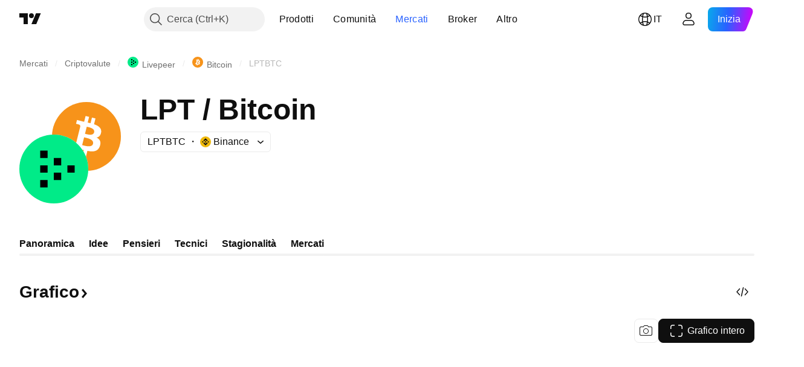

--- FILE ---
content_type: text/css; charset=utf-8
request_url: https://static.tradingview.com/static/bundles/91493.36bdab8ab2bf8b84c473.css
body_size: 483
content:
.blockTitle-sTIITtXI{font-feature-settings:"tnum" on,"lnum" on;font-style:normal;--ui-lib-typography-font-size:16px;font-size:var(--ui-lib-typography-font-size);font-weight:600;--ui-lib-typography-line-height:24px}.blockText-sTIITtXI,.blockTitle-sTIITtXI{font-family:-apple-system,BlinkMacSystemFont,Trebuchet MS,Roboto,Ubuntu,sans-serif;line-height:var(--ui-lib-typography-line-height)}.blockText-sTIITtXI{color:var(--color-text-primary);font-feature-settings:"tnum" on,"lnum" on;--ui-lib-typography-line-height:28px;--ui-lib-typography-font-size:18px;font-size:var(--ui-lib-typography-font-size);font-style:normal;font-weight:400}@media (min-width:1024px){.blockText-sTIITtXI{max-width:632px}}@media (min-width:1280px){.blockText-sTIITtXI{max-width:592px}}@media (min-width:1440px){.blockText-sTIITtXI{max-width:664px}}@media (min-width:1920px){.blockText-sTIITtXI{max-width:828px}}@media (min-width:2560px){.blockText-sTIITtXI{max-width:1148px}}.truncatedBlockText-sTIITtXI{--max-height-cut-container:87px}.toggleDescriptionButtonWrapper-sTIITtXI{display:inline-block;margin-left:-12px;margin-top:6px;padding:2px 12px}.moreButtonWrapper-sTIITtXI{background:var(--color-body-bg);margin-top:0;position:absolute;right:100%;text-align:right;top:54px}.moreButtonWrapper-sTIITtXI:before{box-shadow:inset -50px 0 20px -20px var(--financials-background,var(--color-body-bg));content:"";height:100%;position:absolute;right:calc(100% - 12px);width:55px}.toggleDescriptionButton-sTIITtXI{background:var(--color-body-bg);-webkit-user-select:none;user-select:none}.iconContent-sTIITtXI{align-items:center;display:flex;font-family:-apple-system,BlinkMacSystemFont,Trebuchet MS,Roboto,Ubuntu,sans-serif;font-feature-settings:"tnum" on,"lnum" on;font-style:normal;--ui-lib-typography-font-size:18px;font-size:var(--ui-lib-typography-font-size);font-weight:600;--ui-lib-typography-line-height:24px;line-height:var(--ui-lib-typography-line-height)}.content-e86I10sk{color:var(--color-text-primary);display:grid;gap:24px;grid-template-rows:1fr}@supports not (container-type:inline-size){@media (min-width:958px){[data-query-type=container] .content-e86I10sk{grid-template-columns:1fr}}}@container content-container (min-width: 958px){[data-query-type=container] .content-e86I10sk{grid-template-columns:1fr}}@media (min-width:1024px){[data-query-type=media] .content-e86I10sk{grid-template-columns:1fr}}

--- FILE ---
content_type: image/svg+xml
request_url: https://s3-symbol-logo.tradingview.com/crypto/XTVCLPT.svg
body_size: -38
content:
<!-- by TradingView --><svg width="18" height="18" xmlns="http://www.w3.org/2000/svg"><path fill="#00EB88" d="M0 0h18v18H0z"/><path d="M8 4H6v2h2V4zm0 4H6v2h2V8zm-2 4h2v2H6v-2zm5-2H9v2h2v-2zM9 6h2v2H9V6zm5 2h-2v2h2V8z" fill="#000"/></svg>

--- FILE ---
content_type: application/javascript; charset=utf-8
request_url: https://static.tradingview.com/static/bundles/it.92239.72ecd18ef3a7d6c9af4b.js
body_size: 7915
content:
(self.webpackChunktradingview=self.webpackChunktradingview||[]).push([[92239,43878,97837,2525,94830,68393,52742],{621849:e=>{e.exports=["Fisso"]},256334:e=>{e.exports=["Proprietario"]},933168:e=>{e.exports={en:["Equal"]}},297964:e=>{e.exports=["Valore"]},202205:e=>{e.exports=["Strumento"]},449684:e=>{e.exports=["Grafico intero"]},535919:e=>{e.exports=["Candele"]},45402:e=>{e.exports=["Stile grafico a candele"]},638305:e=>{e.exports=["Stile grafico ad area"]},456425:e=>{e.exports={en:["Area"]}},566487:e=>{e.exports=["Linea con contrassegni"]},370943:e=>{e.exports=["Linea a step"]},137597:e=>{e.exports=["di {username}"]},558004:e=>{e.exports=["Rendimento"]},401563:e=>{e.exports=["Prezzo"]},941044:e=>{e.exports={en:["YTM"]}},732836:e=>{e.exports=["Prezzo"]},808107:e=>{e.exports=["Cap mercato"]},141694:e=>{e.exports=["Grafico"]},984134:e=>{e.exports=["Prezzo"]},516954:e=>{e.exports=["Script a pagamento"]},959698:e=>{e.exports=["Commenta"]},701251:e=>{e.exports={en:["CUSIP"]}},117760:e=>{e.exports={en:["FIGI"]}},805063:e=>{e.exports={en:["ISIN"]}},772285:e=>{e.exports={en:["Auto"]}},256257:e=>{e.exports={en:["Broker"]}},237744:e=>{e.exports={en:["Exchange"]}},362668:e=>{e.exports=["Mensile"]},747851:e=>{e.exports=["Consumatori"]},65243:e=>{e.exports=["Clima"]},114479:e=>{e.exports=["Imprese"]},338436:e=>{e.exports=["PIL"]},172102:e=>{e.exports=["Governo"]},971535:e=>{e.exports=["Energia"]},115787:e=>{e.exports=["Preferiti"]},447727:e=>{e.exports=["Immobiliare"]},20457:e=>{e.exports=["Salute"]},387210:e=>{e.exports=["Lavoro"]},535040:e=>{e.exports=["Denaro"]},952486:e=>{e.exports=["Prezzi"]},973734:e=>{e.exports=["Tasse"]},430169:e=>{e.exports=["Commercio"]},694869:e=>{e.exports=["Data dell'IPO"]},282908:e=>{e.exports=["Capitalizzazione di mercato"]},619345:e=>{e.exports=["Consulta gli ultimi dati e dettagli su TradingView ora {symbolPageUrl}"]},353001:e=>{e.exports=["Aggiungi al calendario"]},855884:e=>{e.exports=["I dati saranno disponibili a breve."]},414997:e=>{e.exports=["IPO in arrivo: {date}"]},519208:e=>{e.exports=["IPO in corso"]},497574:e=>{e.exports=["{symbol} dovrebbe essere quotato in borsa oggi!"]},212702:e=>{e.exports={en:["Boost"]}},945370:e=>{e.exports=["Unità"]},930912:e=>{e.exports={en:["NAV"]}},989771:e=>{e.exports=["Visualizzazione bloccata"]},387286:e=>{e.exports=["Nessun dato"]},611699:e=>{e.exports=["sec"]},606011:e=>{e.exports=["il {date}"]},492440:e=>{e.exports=["10 anni"]},492219:e=>{e.exports=["3 mesi"]},735074:e=>{e.exports={en:["5G"]}},79869:e=>{e.exports={en:["COGS"]}},725765:e=>{e.exports={en:["CEO"]}},306298:e=>{e.exports=["Tasso di interesse della cedola"]},576652:e=>{e.exports=["Importo del pagamento della cedola"]},832552:e=>{e.exports=["Obbligazioni garantite"]},609797:e=>{e.exports=["Moneta"]},514269:e=>{e.exports={en:["Common equity Tier 1 ratio"]}},337151:e=>{e.exports=["Comitato"]},478094:e=>{e.exports=["Apparecchiature per le comunicazioni"]},975113:e=>{e.exports=["Conservativo"]},719283:e=>{e.exports=["Ingegneria edilizia"]},254008:e=>{e.exports=["Servizi al consumatore"]},
825471:e=>{e.exports=["Miniere di rame"]},437084:e=>{e.exports=["Emulatore"]},351425:e=>{e.exports={en:["Corporate, asset-backed"]}},193852:e=>{e.exports=["Corporate, prestiti bancari"]},312925:e=>{e.exports={en:["Corporate, broad-based"]}},872799:e=>{e.exports=["Corporate, convertibili"]},753867:e=>{e.exports={en:["Corporate, preferred"]}},885162:e=>{e.exports=["Categoria"]},606495:e=>{e.exports={en:["Cannabis"]}},729716:e=>{e.exports=["Analisi di adeguatezza patrimoniale"]},941549:e=>{e.exports=["Analisi dell'allocazione del capitale"]},661096:e=>{e.exports=["Rivalutazione del capitale"]},526432:e=>{e.exports=["Mercati dei capitali"]},986090:e=>{e.exports=["Cassa ed equivalenti"]},12431:e=>{e.exports=["Casinò e gioco d'azzardo"]},465850:e=>{e.exports=["Variazione (1 anno)"]},325189:e=>{e.exports=["Stile grafico Linea con contrassegni"]},408356:e=>{e.exports=["Linea del grafico a step"]},458425:e=>{e.exports=["Istantanea del grafico"]},210679:e=>{e.exports=["Guarda la mia analisi {screenshotName} su @TradingView: {url}"]},960957:e=>{e.exports=["Declassamento del credito"]},638788:e=>{e.exports=["Rating del credito"]},325944:e=>{e.exports={en:["Crossover"]}},974521:e=>{e.exports=["Copertura valutaria, dividendi"]},471859:e=>{e.exports=["Copertura valutaria, ESG"]},684892:e=>{e.exports=["Copertura valutaria, equivalenti"]},925569:e=>{e.exports=["Copertura valutaria, specifici della borsa"]},587880:e=>{e.exports=["Copertura valutaria, fondamentali"]},756241:e=>{e.exports=["Copertura valutaria, crescita"]},408556:e=>{e.exports=["Copertura valutaria, bassa volatilità"]},881181:e=>{e.exports=["Copertura valutaria, multi-factor"]},569185:e=>{e.exports=["Copertura valutaria, ponderati per il prezzo"]},700656:e=>{e.exports=["Copertura valutaria, tecnici"]},358462:e=>{e.exports=["Copertura valutaria, vanilla"]},813076:e=>{e.exports=["Copertura valutaria, valore"]},871519:e=>{e.exports=["Rating attuale {grade} assegnato da Standard & Poor's."]},596402:e=>{e.exports=["Rating attuale {ratingName} assegnato da Standard & Poor's."]},733500:e=>{e.exports=["Personalizza le curve"]},451391:e=>{e.exports=["Cybersicurezza"]},749810:e=>{e.exports={en:["AMT-free"]}},828568:e=>{e.exports=["Una visione aggregata delle valutazioni dei professionisti."]},646969:e=>{e.exports=["Analizza l'impatto"]},603838:e=>{e.exports=["Su {symbol_name}"]},234714:e=>{e.exports=["Rendimento assoluto"]},801686:e=>{e.exports=["Difesa aerospaziale"]},122635:e=>{e.exports=["Aggressivo"]},228523:e=>{e.exports=["Agricoltura"]},462616:e=>{e.exports=["Tutti i tempi"]},338772:e=>{e.exports=["Massimo storico"]},532126:e=>{e.exports=["Applicazioni software"]},315897:e=>{e.exports=["Non appena sarà disponibile, lo vedrai qui. Nel frattempo, puoi esplorare le curve relative ad altri paesi."]},71684:e=>{e.exports=["In base ai regolamenti dell'exchange, {exchange} fornisce dati - anche quelli gratuiti e in differita - solo per i nostri piani a pagamento."]},4825:e=>{e.exports=["Asia / Pacifico"]},65913:e=>{e.exports={en:["Asset"]}},938562:e=>{
e.exports=["Banche di gestione patrimoniale e di custodia"]},104760:e=>{e.exports=["Attività"]},910138:e=>{e.exports=["Patrimonio in gestione (AUM)"]},780676:e=>{e.exports=['Al momento, {exchange} non fornisce dati in base ai termini del nostro attuale accordo con voi. Ma potete includerli gratuitamente indicando semplicemente "lo voglio" all\'interno dei termini di servizio aggiornati.']},535384:e=>{e.exports=["Produttori di automobili"]},919183:e=>{e.exports={en:["Backwardation"]}},217277:e=>{e.exports=["Paniere"]},296825:e=>{e.exports={en:["Beta"]}},859421:e=>{e.exports=["Big tech"]},197890:e=>{e.exports={en:["Blockchain"]}},31249:e=>{e.exports={en:["Brand"]}},506326:e=>{e.exports=["Ampie scadenze"]},808835:e=>{e.exports={en:["Broad market, asset-backed"]}},309659:e=>{e.exports={en:["Broad market, broad-based"]}},44029:e=>{e.exports={en:["Broad technology"]}},172266:e=>{e.exports={en:["Broad thematic"]}},896222:e=>{e.exports={en:["Broad-based"]}},759938:e=>{e.exports={en:["Broadline retail"]}},381818:e=>{e.exports={en:["Buy-write"]}},2100:e=>{e.exports={en:["Bullet maturity"]}},895636:e=>{e.exports=["Bullet maturity, fondamentali"]},251140:e=>{e.exports=["PIL"]},515462:e=>{e.exports=["Ho capito"]},391817:e=>{e.exports={en:["Government, agency"]}},984579:e=>{e.exports={en:["Government, broad-based"]}},42951:e=>{e.exports=["Government, legati all'inflazione"]},501592:e=>{e.exports=["Government, autorità locale/municipale"]},981526:e=>{e.exports=["Government, garantiti da ipoteca"]},713022:e=>{e.exports=["Government, valuta non locale"]},191222:e=>{e.exports={en:["Government, treasury"]}},725587:e=>{e.exports=["Miniere d'oro"]},575338:e=>{e.exports=["Ottieni widget"]},886911:e=>{e.exports=["Progressi genomici"]},14821:e=>{e.exports=["Geografia"]},441187:e=>{e.exports={en:["Global ex-US basket"]}},743593:e=>{e.exports=["Utile lordo"]},272962:e=>{e.exports=["Crescita"]},411680:e=>{e.exports=["Scarica e condividi"]},255009:e=>{e.exports=["I dati che {exchange} fornisce ai nostri utenti possono essere consultati compilando un accordo di scambio. Non preoccupatevi, bastano pochi clic."]},174734:e=>{e.exports=["Range giornaliero"]},687825:e=>{e.exports=["Giornaliero"]},427940:e=>{e.exports=["Valute dei mercati sviluppati"]},671507:e=>{e.exports=["Debito"]},555933:e=>{e.exports=["Livello di indebitamento e copertura"]},99625:e=>{e.exports=["Elimina post"]},746369:e=>{e.exports=["Ricevute di deposito"]},39962:e=>{e.exports=["Certificati di deposito"]},319466:e=>{e.exports=["Derivato"]},701381:e=>{e.exports=["Banche diversificate"]},302584:e=>{e.exports=["Metalli e miniere diversificati"]},216410:e=>{e.exports=["Gestione dividendi"]},681995:e=>{e.exports=["Economia digitale"]},75873:e=>{e.exports=["Pagamenti digitali"]},278311:e=>{e.exports=["Trattamento fiscale della distribuzione"]},145752:e=>{e.exports=["Distribuzioni"]},837780:e=>{e.exports=["Distributore"]},489826:e=>{e.exports=["Durata"]},242179:e=>{e.exports={en:["Duration hedged"]}},519275:e=>{e.exports=["Stima EPS"]},933900:e=>{e.exports={en:["ESG"]}},42016:e=>{
e.exports=["EURO STOXX 50 a medio termine"]},916154:e=>{e.exports=["EURO STOXX 50 a breve termine"]},814002:e=>{e.exports=["Ambiente"]},690064:e=>{e.exports=["Attrezzature e servizi per l'energia"]},852484:e=>{e.exports=["Formazione"]},510640:e=>{e.exports=["Selezione editoriale"]},319011:e=>{e.exports=["Uguale"]},536816:e=>{e.exports=["Denominati in euro"]},591692:e=>{e.exports={en:["Event-driven"]}},672341:e=>{e.exports=["Durata prolungata"]},202856:e=>{e.exports=["Quotato in borsa"]},691225:e=>{e.exports=["Specifici per la borsa"]},283848:e=>{e.exports=["Esclusivo"]},713013:e=>{e.exports=["Spese e adeguamenti"]},590481:e=>{e.exports=["Esplora le curve"]},664891:e=>{e.exports=["Fondata"]},349255:e=>{e.exports=["Alimenti, bevande e tabacco"]},91940:e=>{e.exports=["Tentativo di firmare accordo di scambi fallito"]},576362:e=>{e.exports=["In evidenza"]},795048:e=>{e.exports=["Fisso"]},713249:e=>{e.exports=["Allocazione degli asset fissi"]},949101:e=>{e.exports={en:["FinTech"]}},166039:e=>{e.exports=["Borse e dati finanziari"]},953811:e=>{e.exports=["Analisi della situazione finanziaria"]},561807:e=>{e.exports=["Servizi finanziari"]},218249:e=>{e.exports={en:["Flash"]}},190701:e=>{e.exports=["Tasso variabile"]},461804:e=>{e.exports=["Flusso di cassa"]},967587:e=>{e.exports=["Frequenza"]},581189:e=>{e.exports=["Liquidità dei futures"]},679597:e=>{e.exports=["Flussi di fondi (1Y)"]},815636:e=>{e.exports={en:["G20"]}},238698:e=>{e.exports=["Punti chiave"]},919073:e=>{e.exports=["Continua a leggere"]},228477:e=>{e.exports={en:["H1 {year}"]}},326909:e=>{e.exports={en:["H2 {year}"]}},370566:e=>{e.exports=["Hotel, ristoranti e intrattenimento"]},87280:e=>{e.exports=["Hotel, resort e compagnie di crociera"]},841731:e=>{e.exports=["Immobiliare"]},941586:e=>{e.exports=["Quanti contratti futures sono stati scambiati durante la sessione di trading?"]},392169:e=>{e.exports=["Quotati a Hong Kong"]},475754:e=>{e.exports=["Titolo"]},427414:e=>{e.exports=["Sede centrale"]},735149:e=>{e.exports=["Attrezzature per l'assistenza sanitaria"]},213676:e=>{e.exports=["Attrezzature e servizi per la sanità"]},14386:e=>{e.exports=["Attrezzature e forniture sanitarie"]},103398:e=>{e.exports=["Fornitori e servizi di assistenza sanitaria"]},956478:e=>{e.exports=["Tecnologia per l'assistenza sanitaria"]},590978:e=>{e.exports=["Strategie dei fondi speculativi"]},527254:e=>{e.exports=["Paesi ad alto rendimento"]},737305:e=>{e.exports=["Beta elevato"]},717897:e=>{e.exports=["Accetto"]},713884:e=>{e.exports=["Ne ho bisogno, voglio l'upgrade"]},773904:e=>{e.exports=["Prezzo dell'offerta IPO"]},50529:e=>{e.exports=["Importante"]},266570:e=>{e.exports={en:["In specie"]}},87783:e=>{e.exports=["Spese Int"]},802286:e=>{e.exports=["Spese interne e esterne"]},262556:e=>{e.exports=["Spese interne e PCL"]},559595:e=>{e.exports=["Media e servizi interattivi"]},547218:e=>{e.exports=["Tassi d'interesse"]},410268:e=>{e.exports=["Intermedio"]},154441:e=>{e.exports={en:["Internet"]}},931458:e=>{e.exports=["Servizi e infrastrutture Internet"]},669905:e=>{
e.exports=["Capitalizzazione di mercato inversa"]},43914:e=>{e.exports=["Script su invito. Contatta l'autore per l'accesso."]},921636:e=>{e.exports=["Script su invito. Ti è stato dato l'accesso."]},364491:e=>{e.exports=["Reddito"]},869375:e=>{e.exports=["Reddito e rivalutazione del capitale"]},669338:e=>{e.exports=["Tipologia di imposta sul reddito"]},831752:e=>{e.exports=["Metalli industriali"]},160966:e=>{e.exports=["Inflazione"]},196511:e=>{e.exports=["Copertura dall'inflazione"]},88820:e=>{e.exports=["Protetti dall'inflazione"]},571701:e=>{e.exports=["Infrastrutture"]},347945:e=>{e.exports=["Assicurazioni"]},532192:e=>{e.exports=["Riserve assicurative"]},32329:e=>{e.exports=["Riserve assicurative, sinistri e premi"]},360811:e=>{e.exports=["Identificatori"]},855961:e=>{e.exports=["Registrati gratis"]},560007:e=>{e.exports=["Ops, troppi boost"]},315878:e=>{e.exports=["Esplorazione e produzione di petrolio e gas"]},908414:e=>{e.exports=["Attrezzature e servizi per petrolio e gas"]},832445:e=>{e.exports=["Raffinazione e commercializzazione di petrolio e gas"]},243787:e=>{e.exports=["Petrolio, gas e carburanti di consumo"]},819295:e=>{e.exports={en:["Ok"]}},701943:e=>{e.exports=["Spese operative"]},612282:e=>{e.exports=["Reddito operativo"]},31381:e=>{e.exports=["Ottimizzato"]},260633:e=>{e.exports={en:["Optimized commodity"]}},16610:e=>{e.exports=["Apertura"]},749128:e=>{e.exports=["Oscillatori"]},925478:e=>{e.exports=["Basse emissioni di carbonio"]},24310:e=>{e.exports=["Bassa volatilità"]},803933:e=>{e.exports=["Fondo svalutazione crediti"]},529861:e=>{e.exports=["Prestiti e depositi dei clienti"]},728257:e=>{e.exports={en:["Long"]}},738523:e=>{e.exports={en:["Long-Short"]}},12933:e=>{e.exports=["Volatilità long/short"]},533312:e=>{e.exports=["Sembra che non ci sia nulla da segnalare al momento"]},669117:e=>{e.exports={en:["Laddered"]}},442872:e=>{e.exports=["Prodotti per il tempo libero"]},699247:e=>{e.exports=["Strumenti e servizi per le scienze naturali"]},223339:e=>{e.exports=["Link copiato"]},550146:e=>{e.exports=["MLP"]},72543:e=>{e.exports=["Medie mobili"]},238108:e=>{e.exports=["Mobilità"]},217893:e=>{e.exports=["Moderato"]},161642:e=>{e.exports=["Moderatamente aggressivo"]},111062:e=>{e.exports=["Moderatamente conservativo"]},514121:e=>{e.exports={en:["Momentum"]}},486086:e=>{e.exports=["Scadenza"]},623096:e=>{e.exports=["Tasso massimo di plusvalenza LT"]},166342:e=>{e.exports=["Tasso massimo di plusvalenza ST"]},514541:e=>{e.exports=["Q.tà massima"]},468310:e=>{e.exports=["Futures gestiti"]},970341:e=>{e.exports=["Tipo di gestione"]},332417:e=>{e.exports={en:["Market neutral"]}},239084:e=>{e.exports=["Cap mercato"]},51678:e=>{e.exports=["Valore di mercato"]},176492:e=>{e.exports=["Metalli"]},217717:e=>{e.exports=["Metalli ed estrazione mineraria"]},770306:e=>{e.exports=["Messico e Sud America"]},830502:e=>{e.exports=["Media e intrattenimento"]},805658:e=>{e.exports=["Arbitraggio delle fusioni"]},850434:e=>{e.exports=["Medio Oriente / Africa"]},758410:e=>{e.exports={en:["Millennials"]}},377553:e=>{
e.exports=["Multi-fattoriale"]},397958:e=>{e.exports=["Quotati al NASDAQ"]},810282:e=>{e.exports=["Nessun dato disponibile"]},567854:e=>{e.exports=["Nessuna notizia qui"]},294830:e=>{e.exports=["Nota per l'autore"]},134905:e=>{e.exports=["Entrate/uscite non operative"]},903928:e=>{e.exports=["Entrate/uscite non operative"]},952210:e=>{e.exports=["Reddito non operativo"]},695709:e=>{e.exports=["Costi non legati all'attività di impresa"]},192341:e=>{e.exports=["Risorse naturali"]},560205:e=>{e.exports=["Utile netto (FY)"]},225990:e=>{e.exports=["Reddito netto / Dipendenti (1 anno)"]},707458:e=>{e.exports=["Prestiti netti"]},427140:e=>{e.exports=["Avanti"]},815013:e=>{e.exports=["Data del prossimo report"]},833599:e=>{e.exports=["Prossima slide"]},695981:e=>{e.exports=["Negativo"]},260508:e=>{e.exports=["Nicchia"]},823355:e=>{e.exports=["Energia nucleare"]},997751:e=>{e.exports=["Sorgente"]},557586:e=>{e.exports=["Software e servizi"]},985129:e=>{e.exports=["Siamo spiacenti, questi dati non sono disponibili per i piani gratuiti"]},953974:e=>{e.exports=["Ci spiace, ma al momento questi dati non sono disponibili per te"]},734529:e=>{e.exports=["Ci spiace, ma questo è disponibile solo per gli utenti registrati"]},975232:e=>{e.exports=["Siamo spiacenti, questa notizia non è disponibile al momento"]},225336:e=>{e.exports=["Programma"]},292278:e=>{e.exports=["Lo script è protetto"]},702060:e=>{e.exports=["Consulta contratto"]},883839:e=>{e.exports=["Criteri di selezione"]},530133:e=>{e.exports=["Riacquisto di azioni proprie"]},334923:e=>{e.exports=["Totale azioni ordinarie circolanti"]},13009:e=>{e.exports={en:["Short"]}},764598:e=>{e.exports=["Mostra meno"]},707073:e=>{e.exports=["Mostra di più"]},41827:e=>{e.exports=["Dimensioni e stile"]},518917:e=>{e.exports=["Accedi per leggere notizie esclusive"]},10301:e=>{e.exports=["Miniere d'argento"]},495551:e=>{e.exports=["Dollaro di Singapore"]},971236:e=>{e.exports=["Singolo asset"]},929953:e=>{e.exports=["Spazio"]},309649:e=>{e.exports=["Finanza specializzata"]},335824:e=>{e.exports=["Produttori di acciaio"]},752177:e=>{e.exports=["Denominati in sterline"]},972244:e=>{e.exports=["Strategia"]},656070:e=>{e.exports=["Struttura"]},386885:e=>{e.exports=["Riassumere ciò che gli indicatori suggeriscono."]},821778:e=>{e.exports=["Sommario"]},595481:e=>{e.exports=["Simbolo"]},302238:e=>{e.exports=["Richieste di risarcimento"]},54490:e=>{e.exports=["Positivo"]},869079:e=>{e.exports=["Coppia"]},200908:e=>{e.exports=["Compagnie aeree passeggeri"]},404665:e=>{e.exports=["Trasporto passeggeri a terra"]},17988:e=>{e.exports=["Passivo"]},488129:e=>{e.exports=["Ultimo anno"]},158141:e=>{e.exports=["Ultimi 5 anni"]},784999:e=>{e.exports=["Ultimo mese"]},649423:e=>{e.exports=["Ultimo trimestre"]},258997:e=>{e.exports=["Possesso fisico"]},387901:e=>{e.exports=["Farmaci, biotecnologie e scienze naturali"]},871177:e=>{e.exports=["Indicatore Pine Script®"]},601470:e=>{e.exports=["Libreria Pine Script®"]},359681:e=>{e.exports=["Strategia Pine Script®"]},562612:e=>{e.exports=["Metalli preziosi"]},
842131:e=>{e.exports=["Premi incassati"]},965523:e=>{e.exports=["Utile pre-tasse"]},363861:e=>{e.exports=["Precedente"]},562837:e=>{e.exports=["Chiusura precedente"]},361930:e=>{e.exports=["Slide precedente"]},269716:e=>{e.exports=["Prezzo in USD"]},401885:e=>{e.exports=["Prezzo in {currency}"]},575811:e=>{e.exports=["Ponderati per il prezzo"]},921857:e=>{e.exports=["Consulente principale"]},93005:e=>{e.exports={en:["Principles-based"]}},690593:e=>{e.exports=["Idea privata"]},627458:e=>{e.exports=["Script privato"]},995981:e=>{e.exports=["Produzione"]},45668:e=>{e.exports=["Assicurazione danni e infortuni"]},561300:e=>{e.exports=["Proprietaria"]},267894:e=>{e.exports=["Fornitore"]},751996:e=>{e.exports={en:["Q1 {year}"]}},200523:e=>{e.exports={en:["Q2 {year}"]}},620664:e=>{e.exports={en:["Q3 {year}"]}},540515:e=>{e.exports={en:["Q4 {year}"]}},329306:e=>{e.exports=["REIT"]},90543:e=>{e.exports=["Robotica"]},668190:e=>{e.exports=["Robotica e IA"]},112599:e=>{e.exports=["Retail - prodotti secondari e di prima necessità"]},401310:e=>{e.exports=["Garantiti dai ricavi"]},9965:e=>{e.exports=["Fatturato (FY)"]},942013:e=>{e.exports=["Ricavi / Dipendenti (1 anno)"]},723145:e=>{e.exports=["Conversione dei ricavi in profitto"]},743309:e=>{e.exports=["Stima dei ricavi"]},274017:e=>{e.exports=["Banche regionali"]},983397:e=>{e.exports=["Ricarica"]},711655:e=>{e.exports=["Lavoro da remoto"]},223509:e=>{e.exports=["Energie rinnovabili"]},433784:e=>{e.exports=["Periodo del report"]},947572:e=>{e.exports=["Metodo di replicazione"]},774484:e=>{e.exports=["Riserva in rapporto al capitale totale"]},663886:e=>{e.exports=["Rischio"]},552755:e=>{e.exports={en:["Risk parity"]}},925529:e=>{e.exports=["Premi di rischio"]},183198:e=>{e.exports={en:["S&P 500"]}},214211:e=>{e.exports=["S&P 500 a medio termine"]},807294:e=>{e.exports=["S&P 500 a breve termine"]},321684:e=>{e.exports=["Mondo"]},278736:e=>{e.exports=["Acqua"]},963929:e=>{e.exports=["Troppo amore! Rallenta un po', studia i nostri grafici e riprova più tardi."]},803575:e=>{e.exports=["Settimanale"]},257808:e=>{e.exports=["Peso"]},66078:e=>{e.exports=["Schema di ponderazione"]},349898:e=>{e.exports=["Il prezzo di un simbolo alla fine dell'ultima sessione di trading. Clicca per saperne di più."]},428743:e=>{e.exports=["Il prezzo di un simbolo all'inizio della sessione di trading corrente. Clicca per saperne di più."]},560629:e=>{e.exports=["Cosa contiene il fondo"]},997199:e=>{e.exports={en:["Total capital ratio"]}},960435:e=>{e.exports=["Totale depositi"]},841014:e=>{e.exports=["Totale spese operative"]},530473:e=>{e.exports=["Offerta totale"]},990749:e=>{e.exports={en:["Top 10 holdings"]}},559993:e=>{e.exports=["Top 10 peso"]},842790:e=>{e.exports=["Migliori 20 economie"]},194701:e=>{e.exports=["Tasse e altro"]},713184:e=>{e.exports=["Strumenti tattici"]},487972:e=>{e.exports=["Fai uno screenshot"]},654953:e=>{e.exports=["Durata target"]},773282:e=>{e.exports=["Contenuto target"]},360528:e=>{e.exports=["Tecnico"]},519340:e=>{e.exports=["Telecomunicazioni"]},684799:e=>{
e.exports=["I prezzi massimi e minimi raggiunti dal simbolo in questa sessione di trading. Clicca per saperne di più."]},433407:e=>{e.exports=["Prezzo teorico"]},954980:e=>{e.exports=["Al momento non ci sono dati sui ricavi da mostrare per il periodo selezionato."]},365496:e=>{e.exports=["Manca un solo passaggio"]},154820:e=>{e.exports=["Queste informazioni non sono raccomandazioni di investimento, e non devono essere considerate come sollecitazioni a prendere posizioni sul mercato. Come al solito, sempre meglio approfondire le proprie ricerche prima di prendere decisioni definitive."]},824821:e=>{e.exports=["Tick"]},101e3:e=>{e.exports={en:["Tier 1 capital ratio"]}},471490:e=>{e.exports=["A più livelli"]},324661:e=>{e.exports=["Legname"]},312806:e=>{e.exports=["Ora"]},658365:e=>{e.exports=["Tempo dal lancio"]},437725:e=>{e.exports=["Tempo trascorso dalla quotazione"]},308856:e=>{e.exports=["Servizi di elaborazione di transazioni e pagamenti"]},281583:e=>{e.exports={en:["Trend-following"]}},472359:e=>{e.exports=["Due volte al mese"]},653153:e=>{e.exports=["Denominati in dollari americani"]},535950:e=>{e.exports=["Proventi/oneri straordinari"]},882369:e=>{e.exports=["È stato impossibile aggiungere l'exchange {exchange} all'accordo"]},518861:e=>{e.exports=["Premio non acquisito in rapporto al capitale totale"]},881118:e=>{e.exports=["Sconosciuto"]},864677:e=>{e.exports=["Brevissimo termine"]},97837:e=>{e.exports=["Aggiornato"]},479612:e=>{e.exports=["Copertura dalla volatilità"]},351514:e=>{e.exports=["Valore"]},404994:e=>{e.exports={en:["Vanilla"]}},6480:e=>{e.exports=["Variabile"]},829566:e=>{e.exports=["Varianza"]},148197:e=>{e.exports=["Video games ed eSports"]},653497:e=>{e.exports=["Hai ricevuto una notifica"]},850871:e=>{e.exports=["La curva dei rendimenti per le obbligazioni di questo Paese non è disponibile al momento."]},137470:e=>{e.exports=["{count} partecipazioni totali"]},820538:e=>{e.exports=["{exchange} fornisce i dati solo ai nostri utenti registrati, quindi per ottenere i dati è necessario registrarsi con un account TradingView."]},505919:e=>{e.exports=["{shortName} futures"]},546730:e=>{e.exports=["{shortName} indice"]},923211:e=>{e.exports=["{shortName}"]},864314:e=>{e.exports=["{shortName}"]},279835:e=>{e.exports=["{title} copiato negli appunti"]},37866:e=>{e.exports=["giorno","giorni"]},666794:e=>{e.exports=["ora","ore"]},477462:e=>{e.exports=["min","min"]},72685:e=>{e.exports=["{count} boost","{count} boost"]},595139:e=>{e.exports=["{count} commento","{count} commenti"]}}]);

--- FILE ---
content_type: image/svg+xml
request_url: https://s3-symbol-logo.tradingview.com/crypto/XTVCLPT--big.svg
body_size: -28
content:
<!-- by TradingView --><svg width="56" height="56" xmlns="http://www.w3.org/2000/svg"><path fill="#00EB88" d="M0 0h56v56H0z"/><path d="M23 13h-6v6h6v-6zm0 12h-6v6h6v-6zm-6 12h6v6h-6v-6zm17.002-6H28v6.002h6.002V31zM28 19h6v6h-6v-6zm17 6h-6v6h6v-6z" fill="#000"/></svg>

--- FILE ---
content_type: application/javascript; charset=utf-8
request_url: https://static.tradingview.com/static/bundles/it.68425.199a143bb5872cb2bab2.js
body_size: 7618
content:
(self.webpackChunktradingview=self.webpackChunktradingview||[]).push([[68425,28567,41512,83496,72939,18137,56316,21764,33334,48741],{353886:o=>{o.exports=["Notifiche"]},421685:o=>{o.exports=["% del PIL"]},46374:o=>{o.exports=["% val nom"]},291500:o=>{o.exports=["Tasso di sconto %"]},433334:o=>{o.exports=["Chiudi"]},167040:o=>{o.exports={en:["C"]}},800919:o=>{o.exports={en:["D"]}},933088:o=>{o.exports={en:["D"]}},918400:o=>{o.exports={en:["E"]}},514149:o=>{o.exports={en:["F"]}},650940:o=>{o.exports={en:["R"]}},745540:o=>{o.exports={en:["R"]}},756757:o=>{o.exports={en:["S"]}},584454:o=>{o.exports=["Opzioni"]},763015:o=>{o.exports=["Ho capito"]},606546:o=>{o.exports=["Scopri di più"]},745929:o=>{o.exports=["Centro di supporto"]},869328:o=>{o.exports={en:["CFD"]}},125354:o=>{o.exports=["Cripto"]},398361:o=>{o.exports=["Tutto"]},207586:o=>{o.exports=["Obbligazioni"]},2380:o=>{o.exports=["Economia"]},570135:o=>{o.exports={en:["Forex"]}},141504:o=>{o.exports={en:["Futures"]}},589740:o=>{o.exports=["Fondi"]},875313:o=>{o.exports=["Indici"]},703374:o=>{o.exports=["Opzioni"]},965331:o=>{o.exports=["Azioni"]},405040:o=>{o.exports=["Grafici fondamentali"]},489498:o=>{o.exports=["Portafoglio"]},271144:o=>{o.exports=["Superiore alla media"]},584549:o=>{o.exports=["Sufficiente"]},916581:o=>{o.exports=["Buono"]},100586:o=>{o.exports=["Ottimo"]},116056:o=>{o.exports=["Eccellente"]},823543:o=>{o.exports=["Discreto"]},943639:o=>{o.exports=["Scarso"]},488272:o=>{o.exports=["Molto buono"]},820864:o=>{o.exports=["%s fa"]},282778:o=>{o.exports=["tra %s"]},744479:o=>{o.exports=["1 anno"]},820877:o=>{o.exports=["3 mesi"]},655761:o=>{o.exports=["Colonne"]},460896:o=>{o.exports=["Comunità"]},705109:o=>{o.exports=["Gareggia per vincere premi in denaro reale in una competizione senza rischi"]},366891:o=>{o.exports=["Connessione in corso..."]},839643:o=>{o.exports=["Calendario"]},607696:o=>{o.exports=["Calendari"]},745054:o=>{o.exports=["Candele"]},623633:o=>{o.exports=["Chat"]},686961:o=>{o.exports=["Crea i tuoi indicatori e strategie personalizzati o modifica quelli esistenti nell'Editor Pine."]},336620:o=>{o.exports=["Alert"]},534456:o=>{o.exports={en:["Area"]}},527377:o=>{o.exports=["Barre"]},259213:o=>{o.exports={en:["Baseline"]}},745504:o=>{o.exports=["Pagamento mensile."]},967752:o=>{o.exports=["Pagamento annuale."]},748741:o=>{o.exports=["Finestra dati"]},418926:o=>{o.exports=["Dati non disponibili"]},278892:o=>{o.exports=["Dettagli"]},739688:o=>{o.exports=["In differita"]},254602:o=>{o.exports=["Delistato"]},757833:o=>{o.exports=["A causa di attività sospette nel tuo account, abbiamo bloccato la possibilità di fare nuovi acquisti. Contatta il nostro team di supporto per risolvere il problema. Grazie per la comprensione."]},537396:o=>{o.exports=["Tutto il mondo"]},328304:o=>{o.exports=["End of day"]},339643:o=>{o.exports=["La frazione non è valida."]},383490:o=>{o.exports={en:["Kagi"]}},99906:o=>{o.exports=["Area HLC"]},800886:o=>{o.exports=["Barre HLC"]},941273:o=>{o.exports={en:["Hotlist"]}},987845:o=>{o.exports=["Festività"]},
913459:o=>{o.exports=["Candele vuote"]},848782:o=>{o.exports=["Titoli"]},863876:o=>{o.exports={en:["Heikin Ashi"]}},96052:o=>{o.exports=["Centro di supporto"]},281982:o=>{o.exports=["Nascondi pannello"]},498236:o=>{o.exports=["Max-min"]},652969:o=>{o.exports=["Simbolo non valido"]},909161:o=>{o.exports=["Strumento non consentito"]},899511:o=>{o.exports={en:["OK"]}},242820:o=>{o.exports=["Albero oggetti e Finestra dati"]},40305:o=>{o.exports=["Apri pannello"]},786726:o=>{o.exports=["Caricamento"]},86883:o=>{o.exports=["Impara, è un percorso"]},129840:o=>{o.exports=["Limitato"]},903554:o=>{o.exports=["Linea"]},409394:o=>{o.exports=["Linea con contrassegni"]},743588:o=>{o.exports=["Line Break"]},500894:o=>{o.exports=["Mappe macro"]},176937:o=>{o.exports=["Sintesi mercati"]},241410:o=>{o.exports=["Mercato aperto"]},762464:o=>{o.exports=["Mercato chiuso"]},696935:o=>{o.exports=["N/D"]},206416:o=>{o.exports=["Per il momento, i dati NSE non sono disponibili sull'applicazione. Potrebbero esserlo in futuro."]},620748:o=>{o.exports=["Notifica"]},338333:o=>{o.exports=["Notizie"]},610609:o=>{o.exports=["Notiziario"]},988408:o=>{o.exports=["Istantanea"]},442567:o=>{o.exports=["Screener"]},370784:o=>{o.exports=["Seconda frazione non valida."]},604074:o=>{o.exports=["Seleziona nazioni"]},383298:o=>{o.exports=["Profilo volume sessione"]},279298:o=>{o.exports=["Mostra albero oggetti"]},586146:o=>{o.exports=["Superato il limite di {number} studi per layout. Rimuovine qualcuno, grazie."]},869217:o=>{o.exports=["Linea a step"]},276519:o=>{o.exports=["Point & Figure"]},673897:o=>{o.exports=["Post-mercato"]},872221:o=>{o.exports={en:["Pine"]}},167087:o=>{o.exports=["L'Editor Pine si è spostato"]},923304:o=>{o.exports=["Log di Pine"]},236018:o=>{o.exports=["Pre-mercato"]},366123:o=>{o.exports=["Il formato quotazioni non è valido."]},167476:o=>{o.exports=["Quotazioni in ritardo di {number} min"]},369539:o=>{o.exports=["Quotazioni in ritardo di {number} minuti e aggiornate ogni 30 secondi"]},855169:o=>{o.exports={en:["Range"]}},303058:o=>{o.exports=["Tempo reale"]},303333:o=>{o.exports=["Promemoria: l'Editor Pine è stato spostato"]},188130:o=>{o.exports={en:["Renko"]}},38822:o=>{o.exports=["Modalità Replay"]},512504:o=>{o.exports={en:["Watchlist"]}},819134:o=>{o.exports=["Watchlist e dettagli"]},331165:o=>{o.exports=["Watchlist, dettagli e notizie"]},929848:o=>{o.exports=["Watchlist e notizie"]},162818:o=>{o.exports=["Watchlist, dettagli e notizie"]},966719:o=>{o.exports=["Avviso"]},103898:o=>{o.exports={en:["Widget"]}},297025:o=>{o.exports=["Vincitori"]},205935:o=>{o.exports=["Oggi"]},315404:o=>{o.exports=["Domani"]},921568:o=>{o.exports=["L'unico terminale, per domarli tutti"]},617809:o=>{o.exports={en:["Time Price Opportunity"]}},551677:o=>{o.exports=["Vota"]},193722:o=>{o.exports=["Candele volume"]},292763:o=>{o.exports=["Footprint volume"]},765123:o=>{o.exports=["Ora lo trovi nel pannello a destra."]},28010:o=>{o.exports=["Ora lo trovi nel pannello di destra, per una maggiore flessibilità e controllo sulla codifica e l'analisi."]},
547537:o=>{o.exports=["Il tuo codice inizia qui!"]},943320:o=>{o.exports=["Ieri"]},158930:o=>{o.exports=["Curve di rendimento"]},317310:o=>{o.exports=["Annualmente"]},699912:o=>{o.exports=["fatturato mensilmente"]},425256:o=>{o.exports=["fatturati annualmente"]},173039:o=>{o.exports=["mensile"]},81277:o=>{o.exports=["tre mesi"]},233969:o=>{o.exports=["Prova"]},946530:o=>{o.exports=["Prova {proPlanName}"]},851068:o=>{o.exports=["%d giorno","%d giorni"]},898393:o=>{o.exports=["mese","mesi"]},589889:o=>{o.exports=["{count} notifica dell'alert non letta","{count} notifiche dell'alert non lette"]},993205:o=>{o.exports=["anno","anni"]},956316:o=>{o.exports=Object.create(null),o.exports["#AAPL-symbol-description"]={en:["Apple Inc"]},o.exports["#AMEX:SCHO-symbol-description"]={en:["Schwab Short-Term U.S. Treasury ETF"]},o.exports["#AMEX:SHYG-symbol-description"]={en:["Shares 0-5 YEAR High Yield Corporate Bond ETF"]},o.exports["#ASX:XAF-symbol-description"]=["Indice S&P/ASX All Australian 50"],o.exports["#ASX:XAT-symbol-description"]=["Indice S&P/ASX All Australian 200"],o.exports["#ASX:XJO-symbol-description"]=["Indice S&P/ASX 200"],o.exports["#AUDCAD-symbol-description"]=["Dollaro australiano/Dollaro canadese"],o.exports["#AUDCHF-symbol-description"]=["Dollaro australiano / Franco svizzero"],o.exports["#AUDJPY-symbol-description"]=["Dollaro australiano / Yen giapponese"],o.exports["#AUDNZD-symbol-description"]=["Dollaro australiano / Dollaro neozelandese"],o.exports["#AUDRUB-symbol-description"]=["Dollaro australiano / Rublo russo"],o.exports["#AUDUSD-symbol-description"]=["Dollaro australiano / Dollaro"],o.exports["#BCBA:IMV-symbol-description"]=["Indice S&P MERVAL"],o.exports["#BCHEUR-symbol-description"]={en:["Bitcoin Cash / Euro"]},o.exports["#BCHUSD-symbol-description"]=["Bitcoin Cash / Dollaro"],o.exports["#BELEX:BELEX15-symbol-description"]=["Indice BELEX 15"],o.exports["#BIST:XU100-symbol-description"]=["Indice BIST 100"],o.exports["#BITMEX:XBT-symbol-description"]=["Indice Bitcoin / Dollaro"],o.exports["#BME:IBC-symbol-description"]=["Indice IBEX 35"],o.exports["#BMFBOVESPA:IBOV-symbol-description"]=["Indice Bovespa"],o.exports["#BMFBOVESPA:IBRA-symbol-description"]=["Indice IBrasil"],o.exports["#BMFBOVESPA:IBXL-symbol-description"]=["Indice Brazil 50"],o.exports["#BMV:CT-symbol-description"]={en:["China SX20 RT"]},o.exports["#BMV:F-symbol-description"]={en:["Ford Motor Company"]},o.exports["#BMV:ME-symbol-description"]=["Indice S&P/BMV IPC"],o.exports["#BRLJPY-symbol-description"]=["Real brasiliano / Yen giapponese"],o.exports["#BSE:ITI-symbol-description"]={en:["ITI Ltd"]},o.exports["#BSE:SENSEX-symbol-description"]=["Indice S&P BSE Sensex"],o.exports["#BTCBRL-symbol-description"]=["Bitcoin / Real Brasiliano"],o.exports["#BTCCAD-symbol-description"]=["Bitcoin / Dollaro Canadese"],o.exports["#BTCCNY-symbol-description"]=["Bitcoin / Yuan Cinese"],o.exports["#BTCEUR-symbol-description"]={en:["Bitcoin / Euro"]},o.exports["#BTCGBP-symbol-description"]=["Bitcoin / Sterlina"],
o.exports["#BTCJPY-symbol-description"]=["Bitcoin / Yen Giapponese"],o.exports["#BTCKRW-symbol-description"]=["Bitcoin / Won Sudcoreano"],o.exports["#BTCPLN-symbol-description"]=["Bitcoin / Zloty Polacco"],o.exports["#BTCRUB-symbol-description"]=["Bitcoin / Rublo russo"],o.exports["#BTCTHB-symbol-description"]=["Bitcoin / Baht thai"],o.exports["#BTCUSD-symbol-description"]=["Bitcoin / Dollaro"],o.exports["#BTGUSD-symbol-description"]=["Bitcoin Gold / Dollaro"],o.exports["#BVL:SPBLPGPT-symbol-description"]={en:["S&P / BVL Peru General Index (PEN)"]},o.exports["#BVSP-symbol-description"]=["Indice Brasile Bovespa"],o.exports["#CADJPY-symbol-description"]=["Dollaro canadese / Yen giapponese"],o.exports["#CADUSD-symbol-description"]=["Dollaro canadese / Dollaro USA"],o.exports["#CBOE:OEX-symbol-description"]=["Indice S&P 100"],o.exports["#CBOE:VIX-symbol-description"]=["Indice volatilità S&P 500"],o.exports["#CBOT:ZB1!-symbol-description"]=["Futures T-Bond"],o.exports["#CBOT:ZC1!-symbol-description"]=["Futures mais"],o.exports["#CBOT:ZM1!-symbol-description"]=["Futures farina di soia"],o.exports["#CBOT:ZN1!-symbol-description"]=["Futures T-Note 10 anni"],o.exports["#CBOT:ZO1!-symbol-description"]=["Futures avena"],o.exports["#CBOT:ZQ1!-symbol-description"]=["Futures 30 Day Federal Funds Interest Rate"],o.exports["#CBOT:ZR1!-symbol-description"]=["Futures riso"],o.exports["#CBOT:ZS1!-symbol-description"]=["Futures soia"],o.exports["#CBOT:ZW1!-symbol-description"]=["Futures Grano"],o.exports["#CBOT_MINI:XK1!-symbol-description"]=["Futures mini soia"],o.exports["#CBOT_MINI:XW1!-symbol-description"]=["Futures mini grano"],o.exports["#CBOT_MINI:YM1!-symbol-description"]=["Futures E-MINI DOW JONES ($5)"],o.exports["#CHFJPY-symbol-description"]=["Franco svizzero / Yen giapponese"],o.exports["#CHFUSD-symbol-description"]=["Franco svizzero / Dollaro USA"],o.exports["#CME:BTC1!-symbol-description"]=["Futures Bitcoin CME"],o.exports["#CME:CB1!-symbol-description"]=["Futures burro (continuo: contratto a scadenza frontale)"],o.exports["#CME:GF1!-symbol-description"]=["Futures mangime bestiame"],o.exports["#CME:HE1!-symbol-description"]=["Futures carne di maiale"],o.exports["#CME:LE1!-symbol-description"]=["Futures bestiame vivo"],o.exports["#CME_MINI:E71!-symbol-description"]=["Futures E-mini euro"],o.exports["#CME_MINI:ES1!-symbol-description"]=["Futures E-mini S&P 500"],o.exports["#CME_MINI:J71!-symbol-description"]=["Futures E-mini yen giapponese"],o.exports["#CME_MINI:NQ1!-symbol-description"]=["Futures NASDAQ 100 E-MINI"],o.exports["#CME_MINI:RTY1!-symbol-description"]=["Indice futures E-Mini Russell 2000"],o.exports["#COMEX:AEP1!-symbol-description"]=["Futures Aluminium European Premium"],o.exports["#COMEX:AUP1!-symbol-description"]=["Futures Aluminum MW U.S. Transaction Premium Platts (25MT)"],o.exports["#COMEX:GC1!-symbol-description"]=["Futures Oro"],o.exports["#COMEX:HG1!-symbol-description"]=["Futures Rame"],o.exports["#COMEX:SI1!-symbol-description"]=["Futures Argento"],
o.exports["#COMEX_MINI:QC1!-symbol-description"]=["Futures E-mini rame"],o.exports["#COMEX_MINI:QI1!-symbol-description"]=["Futures argento (mini)"],o.exports["#COMEX_MINI:QO1!-symbol-description"]=["Futures oro (mini)"],o.exports["#COPPER-symbol-description"]=["CFD Rame"],o.exports["#CORNUSD-symbol-description"]=["CFD Mais"],o.exports["#COTUSD-symbol-description"]=["CFD Cotone"],o.exports["#CRYPTOCAP:TOTAL-symbol-description"]=["Cap di mercato totale cripto, $"],o.exports["#DFM:DFMGI-symbol-description"]=["Indice DFM"],o.exports["#DJ:DJA-symbol-description"]=["Indice Dow Jones Composite Average"],o.exports["#DJ:DJCIAGC-symbol-description"]=["Indice Dow Jones Commodity Agriculture Capped Component"],o.exports["#DJ:DJCICC-symbol-description"]=["Indice Dow Jones Commodity Cocoa"],o.exports["#DJ:DJCIEN-symbol-description"]=["Indice Dow Jones Commodity Energy"],o.exports["#DJ:DJCIGC-symbol-description"]=["Indice Dow Jones Commodity Gold"],o.exports["#DJ:DJCIGR-symbol-description"]=["Indice Dow Jones Commodity Grains"],o.exports["#DJ:DJCIIK-symbol-description"]=["Indice Dow Jones Commodity Nickel"],o.exports["#DJ:DJCIKC-symbol-description"]=["Indice Dow Jones Commodity Coffee"],o.exports["#DJ:DJCISB-symbol-description"]=["Indice Dow Jones Commodity Sugar"],o.exports["#DJ:DJCISI-symbol-description"]=["Indice Dow Jones Commodity Silver"],o.exports["#DJ:DJI-symbol-description"]=["Indice Dow Jones Industrial Average"],o.exports["#DJ:DJT-symbol-description"]=["Indice Dow Jones Transportation Average"],o.exports["#DJ:DJU-symbol-description"]=["Indice Dow Jones Utility Average"],o.exports["#DJ:DJUSCL-symbol-description"]=["Indice Dow Jones U.S. Coal"],o.exports["#EGX:EGX30-symbol-description"]=["Indice EGX 30"],o.exports["#ETCBTC-symbol-description"]={en:["Ethereum Classic / Bitcoin"]},o.exports["#ETCEUR-symbol-description"]={en:["Ethereum Classic / Euro"]},o.exports["#ETCUSD-symbol-description"]=["Ethereum Classic / Dollaro"],o.exports["#ETHBTC-symbol-description"]={en:["Ethereum / Bitcoin"]},o.exports["#ETHEUR-symbol-description"]={en:["Ethereum / Euro"]},o.exports["#ETHGBP-symbol-description"]=["Ethereum / Sterlina"],o.exports["#ETHJPY-symbol-description"]=["Ethereum / Yen"],o.exports["#ETHKRW-symbol-description"]=["Ethereum / Won Sudcoreano"],o.exports["#ETHTHB-symbol-description"]=["Ethereum / Baht thai"],o.exports["#ETHUSD-symbol-description"]=["Ethereum / Dollaro"],o.exports["#EUBUND-symbol-description"]={en:["Euro Bund"]},o.exports["#EURAUD-symbol-description"]=["Euro / Dollaro australiano"],o.exports["#EURBRL-symbol-description"]=["Euro / Real brasiliano"],o.exports["#EURCAD-symbol-description"]=["Euro / Dollaro canadese"],o.exports["#EURCHF-symbol-description"]=["Euro / Franco svizzero"],o.exports["#EURGBP-symbol-description"]=["Euro / Sterlina"],o.exports["#EURJPY-symbol-description"]=["Euro / Yen giapponese"],o.exports["#EURNOK-symbol-description"]=["Euro / Corona Novergese"],o.exports["#EURNZD-symbol-description"]=["Euro / Dollaro neozelandese"],o.exports["#EURONEXT:AEX-symbol-description"]=["Indice AEX"],
o.exports["#EURONEXT:BEL20-symbol-description"]=["Indice BEL 20"],o.exports["#EURONEXT:PX1-symbol-description"]=["Indice CAC 40"],o.exports["#EURRUB-symbol-description"]=["Euro / Rublo russo"],o.exports["#EURRUB_TOM-symbol-description"]=["Euro / Rublo russo TOM"],o.exports["#EURSEK-symbol-description"]=["Euro / Corona svedese"],o.exports["#EURTRY-symbol-description"]=["Euro / Nuova lira turca"],o.exports["#EURUSD-symbol-description"]=["Euro / Dollaro"],o.exports["#EUSTX50-symbol-description"]=["Indice Euro Stoxx 50"],o.exports["#FOREXCOM:US2000-symbol-description"]={en:["US Small Cap 2000"]},o.exports["#FRA40-symbol-description"]=["Indice CAC 40"],o.exports["#FRED:GDP-symbol-description"]=["Prodotto interno lordo, 1 decimale"],o.exports["#FRED:POP-symbol-description"]=["Popolazione totale: tutte le età compresi i militari in missione"],o.exports["#FRED:UNRATE-symbol-description"]=["Tasso di disoccupazione"],o.exports["#FTSEMYX:FBMKLCI-symbol-description"]=["Indice FTSE Bursa Malaysia KLCI"],o.exports["#FWB:KT1-symbol-description"]={en:["Key Tronic Corр."]},o.exports["#FX:AUS200-symbol-description"]=["Indice S&P/ASX"],o.exports["#FX:US30-symbol-description"]=["Indice Industriale Dow Jones"],o.exports["#GBPAUD-symbol-description"]=["Sterlina / Dollaro australiano"],o.exports["#GBPCAD-symbol-description"]=["Sterlina / Dollaro canadese"],o.exports["#GBPCHF-symbol-description"]=["Sterlina / Franco svizzero"],o.exports["#GBPEUR-symbol-description"]=["Sterlina / Euro"],o.exports["#GBPJPY-symbol-description"]=["Sterlina / Yen giapponese"],o.exports["#GBPNZD-symbol-description"]=["Sterlina / Dollaro neozelandese"],o.exports["#GBPPLN-symbol-description"]=["Sterlina / Zloty Polacco"],o.exports["#GBPRUB-symbol-description"]=["Sterlina / Rublo russo"],o.exports["#GBPUSD-symbol-description"]=["Sterlina / Dollaro"],o.exports["#GER30-symbol-description"]=["DAX Indice azionario tedesco"],o.exports["#GOOG-symbol-description"]={en:["Alphabet Inc (Google) Class C"]},o.exports["#GOOGL-symbol-description"]={en:["Alphabet Inc (Google) Class A"]},o.exports["#GPW:ACG-symbol-description"]={en:["Acautogaz"]},o.exports["#GPW:WIG20-symbol-description"]=["Indice WIG20"],o.exports["#HSI:HSI-symbol-description"]=["Indice Hang Seng"],o.exports["#ICEUS:DX1!-symbol-description"]=["Indice futures dollaro"],o.exports["#IDX:COMPOSITE-symbol-description"]=["Indice IDX Composite"],o.exports["#INDEX:HSCE-symbol-description"]=["Indice Hang Seng China Enterprises"],o.exports["#INDEX:JKSE-symbol-description"]=["Indice Jakarta Composite"],o.exports["#INDEX:KLSE-symbol-description"]=["Indice Bursa Malaysia KLCI"],o.exports["#INDEX:MIB-symbol-description"]=["Indice MIB"],o.exports["#INDEX:MOY0-symbol-description"]=["Indice Euro Stoxx 50"],o.exports["#INDEX:STI-symbol-description"]=["Indice STI"],o.exports["#INDEX:TWII-symbol-description"]={en:["Taiwan Weighted Index"]},o.exports["#INDEX:XLY0-symbol-description"]=["Indice Shanghai Composite"],o.exports["#IOTUSD-symbol-description"]=["IOTA / Dollaro"],o.exports["#JPN225-symbol-description"]=["Indice Japan 225"],
o.exports["#JPYKRW-symbol-description"]=["Yen giapponese / Won sudcoreano"],o.exports["#JPYRUB-symbol-description"]=["Yen giapponese / Rublo russo"],o.exports["#JPYUSD-symbol-description"]=["Yen giapponese / Dollaro"],o.exports["#LKOH-symbol-description"]={en:["LUKOIL"]},o.exports["#LSE:SCHO-symbol-description"]={en:["Scholium Group Plc Ord 1P"]},o.exports["#LTCBRL-symbol-description"]=["Litecoin / Real brasiliano"],o.exports["#LTCBTC-symbol-description"]={en:["Litecoin / Bitcoin"]},o.exports["#LTCUSD-symbol-description"]=["Litecoin / Dollaro"],o.exports["#LUNAUSD-symbol-description"]=["Luna / Dollaro"],o.exports["#MOEX:BR1!-symbol-description"]=["Futures Petrolio Brent"],o.exports["#MOEX:GAZP-symbol-description"]={en:["GAZPROM"]},o.exports["#MOEX:IMOEX-symbol-description"]=["Indice MOEX Russia"],o.exports["#MOEX:MGNT-symbol-description"]={en:["MAGNIT"]},o.exports["#MOEX:MICEXINDEXCF-symbol-description"]=["Indice MOEX"],o.exports["#MOEX:MX1!-symbol-description"]=["Futures Indice MICEX"],o.exports["#MOEX:MX2!-symbol-description"]=["Futures Indice MICEX"],o.exports["#MOEX:RI1!-symbol-description"]=["Futures Indice RTS"],o.exports["#MOEX:RTSI-symbol-description"]=["Indice RTS"],o.exports["#MOEX:RUAL-symbol-description"]={en:["United Company RUSAL PLC"]},o.exports["#MOEX:SBER-symbol-description"]={en:["SBERBANK"]},o.exports["#MOEX:VTBR-symbol-description"]={en:["VTB"]},o.exports["#MSFT-symbol-description"]={en:["Microsoft Corp."]},o.exports["#NAS100-symbol-description"]={en:["US 100 Cash CFD"]},o.exports["#NASDAQ:AMD-symbol-description"]={en:["Advanced Micro Devices Inc"]},o.exports["#NASDAQ:GOOG-symbol-description"]={en:["Alphabet Inc (Google) Class C"]},o.exports["#NASDAQ:GOOGL-symbol-description"]={en:["Alphabet Inc (Google) Class A"]},o.exports["#NASDAQ:HGX-symbol-description"]=["Indice PHLX Housing Sector"],o.exports["#NASDAQ:IEF-symbol-description"]=["Ishares Treasury Bond ETF 7-10 anni"],o.exports["#NASDAQ:IEI-symbol-description"]=["Ishares Treasury Bond ETF 3-7 anni"],o.exports["#NASDAQ:ITI-symbol-description"]={en:["Iteris Inc"]},o.exports["#NASDAQ:IXIC-symbol-description"]=["Indice Nasdaq Composite"],o.exports["#NASDAQ:LCID-symbol-description"]={en:["Lucid Group, Inc."]},o.exports["#NASDAQ:LE-symbol-description"]={en:["Lands' End Inc"]},o.exports["#NASDAQ:NDX-symbol-description"]=["Indice Nasdaq 100"],o.exports["#NASDAQ:OSX-symbol-description"]=["Indice PHLX Oil Service Sector"],o.exports["#NASDAQ:SHY-symbol-description"]=["Ishares 1-3 Anni Treasury Bond ETF"],o.exports["#NASDAQ:SOX-symbol-description"]=["Indice Philadelphia Semiconductor"],o.exports["#NASDAQ:TLT-symbol-description"]=["Ishares Treasury Bond ETF 20+ Anni"],o.exports["#NASDAQ:UTY-symbol-description"]=["Indice PHLX Utility Sector"],o.exports["#NASDAQ:XAU-symbol-description"]=["Indice PHLX Gold and Silver Sector"],o.exports["#NASDAQ:ZS-symbol-description"]={en:["Zscaler Inc"]},o.exports["#NEOUSD-symbol-description"]=["NEO / Dollaro"],o.exports["#NGAS-symbol-description"]={en:["Natural Gas (Henry Hub)"]},
o.exports["#NKY-symbol-description"]=["Indice Japan 225"],o.exports["#NSE:ITI-symbol-description"]={en:["Indian Telephone Industries Limited"]},o.exports["#NSE:NIFTY-symbol-description"]=["Indice Nifty 50"],o.exports["#NYMEX:AEZ1!-symbol-description"]=["Futures Etanolo NY"],o.exports["#NYMEX:CJ1!-symbol-description"]=["Futures cocco"],o.exports["#NYMEX:CL1!-symbol-description"]=["Futures Petrolio Greggio Leggero"],o.exports["#NYMEX:HO1!-symbol-description"]=["Futures NY Harbor ULSD"],o.exports["#NYMEX:KT1!-symbol-description"]=["Futures Caffè"],o.exports["#NYMEX:NG1!-symbol-description"]=["Futures Gas Naturale"],o.exports["#NYMEX:PA1!-symbol-description"]=["Futures palladio"],o.exports["#NYMEX:PL1!-symbol-description"]=["Futures Platino"],o.exports["#NYMEX:RB1!-symbol-description"]=["Futures Benzina RBOB"],o.exports["#NYMEX:TT1!-symbol-description"]=["Futures cotone"],o.exports["#NYMEX_MINI:QG1!-symbol-description"]=["Futures E-mini gas naturale"],o.exports["#NYMEX_MINI:QM1!-symbol-description"]=["Futures E-mini petrolio greggio leggero"],o.exports["#NYMEX_MINI:QU1!-symbol-description"]=["Futures E-mini benzina"],o.exports["#NYSE:BABA-symbol-description"]={en:["Alibaba Group Holdings Ltd."]},o.exports["#NYSE:F-symbol-description"]={en:["FORD MTR CO DEL"]},o.exports["#NYSE:HE-symbol-description"]={en:["Hawaiian Electric Industries"]},o.exports["#NYSE:NYA-symbol-description"]=["Indice NYSE Composite"],o.exports["#NYSE:PBR-symbol-description"]=["Petrolio Brasiliano (PBR)"],o.exports["#NYSE:XAX-symbol-description"]=["Indice AMEX Composite"],o.exports["#NYSE:XMI-symbol-description"]=["Indice NYSE ARCA Major Market"],o.exports["#NZDJPY-symbol-description"]=["Dollaro neozelandese / Yen giapponese"],o.exports["#NZDUSD-symbol-description"]=["Dollaro neozelandese / Dollaro"],o.exports["#NZX:ALLC-symbol-description"]=["Indice (Capital Index) S&P/NZX ALL"],o.exports["#NZX:NZ50G-symbol-description"]=["Indice grezzo S&P / NZX 50"],o.exports["#OANDA:NATGASUSD-symbol-description"]=["CFD Gas Naturale"],o.exports["#OANDA:SPX500USD-symbol-description"]=["Indice S&P 500"],o.exports["#OANDA:XCUUSD-symbol-description"]=["CFD Rame (US$ / lb)"],o.exports["#OMXCOP:OMXC25-symbol-description"]=["Indice OMX Copenhagen 25"],o.exports["#OMXCOP:SCHO-symbol-description"]={en:["Schouw & Co A/S"]},o.exports["#OMXHEX:OMXH25-symbol-description"]=["Indice OMX Helsinki 25"],o.exports["#OMXRSE:OMXRGI-symbol-description"]=["Indice OMX Riga Gross"],o.exports["#OMXSTO:OMXS30-symbol-description"]=["Indice OMX Stockholm 30"],o.exports["#OMXTSE:OMXTGI-symbol-description"]=["Indice OMX Tallinn Gross"],o.exports["#OMXVSE:OMXVGI-symbol-description"]=["Indice OMX Vilnius Gross"],o.exports["#OTC:IHRMF-symbol-description"]={en:["Ishares MSCI Japan SHS"]},o.exports["#QSE:GNRI-symbol-description"]=["Indice QE"],o.exports["#RTS-symbol-description"]=["Indice Russo RTS"],o.exports["#RUSSELL:RUA-symbol-description"]=["Indice Russell 3000"],o.exports["#RUSSELL:RUI-symbol-description"]=["Indice Russell 1000"],
o.exports["#RUSSELL:RUT-symbol-description"]=["Indice Russell 2000"],o.exports["#SET:GC-symbol-description"]={en:["Global Connections Public Company"]},o.exports["#SIX:F-symbol-description"]={en:["Ford Motor Company"]},o.exports["#SIX:SMI-symbol-description"]=["Indice mercato svizzero"],o.exports["#SOLUSD-symbol-description"]=["Solana / Dollaro"],o.exports["#SOYBNUSD-symbol-description"]=["CFD Semi di soia"],o.exports["#SP:OEX-symbol-description"]=["Indice S&P 100"],o.exports["#SP:SPGSCI-symbol-description"]=["Indice S&P Goldman Sachs Commodity"],o.exports["#SP:SPX-symbol-description"]=["Indice S&P 500"],o.exports["#SP:SVX-symbol-description"]=["Indice S&P 500 Value"],o.exports["#SPX500-symbol-description"]=["Indice S&P 500"],o.exports["#SUGARUSD-symbol-description"]=["CFD Zucchero"],o.exports["#SZSE:399001-symbol-description"]=["Indice Shenzhen Component"],o.exports["#TADAWUL:2370-symbol-description"]={en:["Middle East Specialized Cables Co."]},o.exports["#TADAWUL:TASI-symbol-description"]=["Indice Tadawul All Shares"],o.exports["#TASE:TA35-symbol-description"]=["Indice TA-35"],o.exports["#TSX:TSX-symbol-description"]=["Indice S&P/TSX Composite"],o.exports["#TSX:TX60-symbol-description"]=["Indice S&P/TSX 60"],o.exports["#TVC:AU10-symbol-description"]=["Titoli di stato Australia 10 anni"],o.exports["#TVC:AU10Y-symbol-description"]=["Rendimento titoli di stato Australia 10 anni"],o.exports["#TVC:AXY-symbol-description"]=["Indice Dollaro australiano"],o.exports["#TVC:BXY-symbol-description"]=["Indice Sterlina"],o.exports["#TVC:CA10-symbol-description"]=["Titoli di stato Canada, 10 anni"],o.exports["#TVC:CA10Y-symbol-description"]=["Titoli di stato Canada, rendimento 10 anni"],o.exports["#TVC:CAC40-symbol-description"]=["Indice CAC 40"],o.exports["#TVC:CN10-symbol-description"]=["Titoli di stato Cina 10 anni"],o.exports["#TVC:CN10Y-symbol-description"]=["Rendimento titoli di stato Cina 10 anni"],o.exports["#TVC:CXY-symbol-description"]=["Indice Dollaro canadese"],o.exports["#TVC:DE10-symbol-description"]=["Titoli di stato Germania 10 anni"],o.exports["#TVC:DE10Y-symbol-description"]=["Rendimento titoli di stato Germania 10 anni"],o.exports["#TVC:DEU30-symbol-description"]=["Indice DAX"],o.exports["#TVC:DJI-symbol-description"]=["Indice Industriale Dow Jones"],o.exports["#TVC:DXY-symbol-description"]=["Indice Dollaro americano"],o.exports["#TVC:ES10-symbol-description"]=["Titoli di stato Spagna 10 anni"],o.exports["#TVC:ES10Y-symbol-description"]=["Rendimento titoli di stato Spagna 10 anni"],o.exports["#TVC:EUBUND-symbol-description"]={en:["Euro Bund"]},o.exports["#TVC:EXY-symbol-description"]=["Indice Euro"],o.exports["#TVC:FR10-symbol-description"]=["Titoli di stato Francia 10 anni"],o.exports["#TVC:FR10Y-symbol-description"]=["Rendimento titoli di stato Francia 10 anni"],o.exports["#TVC:FTMIB-symbol-description"]={en:["Milano Italia Borsa Index"]},o.exports["#TVC:GB02-symbol-description"]=["Titoli di stato UK 2 anni"],o.exports["#TVC:GB10-symbol-description"]=["Titoli di stato UK 10 anni"],
o.exports["#TVC:GB10Y-symbol-description"]=["Rendimento titoli di stato Gran Bretagna 10 anni"],o.exports["#TVC:GOLD-symbol-description"]=["CFD Oro (US$/OZ)"],o.exports["#TVC:HSI-symbol-description"]=["Indice Hang Seng"],o.exports["#TVC:IBEX35-symbol-description"]=["Indice IBEX 35"],o.exports["#TVC:ID03-symbol-description"]=["Titoli di stato Indonesia 3 anni"],o.exports["#TVC:ID10-symbol-description"]=["Titoli di stato Indonesia 10 anni"],o.exports["#TVC:ID10Y-symbol-description"]=["Titoli di stato Indonesia, 10 anni"],o.exports["#TVC:IN10-symbol-description"]=["Titoli di stato India 10 anni"],o.exports["#TVC:IN10Y-symbol-description"]=["Rendimento titoli di stato India 10 anni"],o.exports["#TVC:IT10-symbol-description"]=["Titoli di stato Italia 10 anni"],o.exports["#TVC:IT10Y-symbol-description"]=["Rendimento titoli di stato Italia 10 anni"],o.exports["#TVC:IXIC-symbol-description"]=["Indice Composite US"],o.exports["#TVC:JP10-symbol-description"]=["Titoli di stato Giappone 10 anni"],o.exports["#TVC:JP10Y-symbol-description"]=["Rendimento titoli di stato Giappone 10 anni"],o.exports["#TVC:JXY-symbol-description"]=["Indice Yen giapponese"],o.exports["#TVC:KOSPI-symbol-description"]=["Indice Korea Composite Stock Price"],o.exports["#TVC:KR10-symbol-description"]=["Titoli di stato Corea 10 anni"],o.exports["#TVC:KR10Y-symbol-description"]=["Rendimento titoli di stato Corea 10 anni"],o.exports["#TVC:MY10-symbol-description"]=["Titoli di stato Malesia 10 anni"],o.exports["#TVC:MY10Y-symbol-description"]=["Rendimento titoli di stato Malesia 10 anni"],o.exports["#TVC:NDX-symbol-description"]=["Indice US 100"],o.exports["#TVC:NI225-symbol-description"]=["Indice Japan 225"],o.exports["#TVC:NL10-symbol-description"]=["Titoli di stato Olanda, 10 anni"],o.exports["#TVC:NL10Y-symbol-description"]=["Titoli di stato Olanda, rendimento 10 anni"],o.exports["#TVC:NYA-symbol-description"]=["Indice NYSE Composite"],o.exports["#TVC:NZ10-symbol-description"]=["Titoli di stato Nuova Zelanda, 10 anni"],o.exports["#TVC:NZ10Y-symbol-description"]=["Titoli di stato Nuova Zelanda, rendimento 10 anni"],o.exports["#TVC:PALLADIUM-symbol-description"]=["CFD Palladio (US$/OZ)"],o.exports["#TVC:PL05Y-symbol-description"]=["Rendimento titoli di stato Polonia 5 anni"],o.exports["#TVC:PL10Y-symbol-description"]=["Rendimento titoli di stato Polonia 10 anni"],o.exports["#TVC:PLATINUM-symbol-description"]=["CFD Platino (US$ / OZ)"],o.exports["#TVC:PT10-symbol-description"]=["Titoli di stato Portogallo 10 anni"],o.exports["#TVC:PT10Y-symbol-description"]=["Rendimento titoli di stato Portogallo 10 anni"],o.exports["#TVC:SA40-symbol-description"]=["Indice South Africa Top 40"],o.exports["#TVC:SILVER-symbol-description"]=["CFD Argento (US$/OZ)"],o.exports["#TVC:SPX-symbol-description"]=["S&P 500"],o.exports["#TVC:SSMI-symbol-description"]=["Indice Mercato Svizzero"],o.exports["#TVC:STI-symbol-description"]=["Indice Straits Time"],o.exports["#TVC:SX5E-symbol-description"]=["Indice Stoxx 50"],o.exports["#TVC:SXY-symbol-description"]=["Indice Franco Svizzero"],
o.exports["#TVC:TR10-symbol-description"]=["Indice di stato Turchia 10 anni"],o.exports["#TVC:TR10Y-symbol-description"]=["Rendimento titoli di stato Turchia 10 anni"],o.exports["#TVC:UKOIL-symbol-description"]=["CFD Petrolio greggio Brent"],o.exports["#TVC:UKX-symbol-description"]=["Indice UK 100"],o.exports["#TVC:US02-symbol-description"]=["Titoli di stato USA 2 anni"],o.exports["#TVC:US02Y-symbol-description"]=["Rendimento titoli di stato Stati Uniti 2 anni"],o.exports["#TVC:US05-symbol-description"]=["Titoli di stato USA 5 anni"],o.exports["#TVC:US05Y-symbol-description"]=["Rendimento titoli di stato Stati Uniti 5 anni"],o.exports["#TVC:US10-symbol-description"]=["Titoli di stato USA 10 anni"],o.exports["#TVC:US10Y-symbol-description"]=["Rendimento titoli di stato Stati Uniti 10 anni"],o.exports["#TVC:US30-symbol-description"]=["Titoli di stato USA 30 anni"],o.exports["#TVC:USOIL-symbol-description"]=["CFD Petrolio WTI"],o.exports["#TVC:VIX-symbol-description"]=["Indice volatilità S&P 500"],o.exports["#TVC:ZXY-symbol-description"]=["Indice Dollaro Neozelandese"],o.exports["#TWII-symbol-description"]={en:["Taiwan Weighted Index"]},o.exports["#TWSE:TAIEX-symbol-description"]=["Indice azionario Taiwan ponderato sulla capitalizzazione"],o.exports["#TWTR-symbol-description"]=["TWITTER INC"],o.exports["#UK100-symbol-description"]=["Indice FTSE 100"],o.exports["#UKOIL-symbol-description"]=["CFD Petrolio greggio (Brent)"],o.exports["#UNIUSD-symbol-description"]=["Uniswap / Dollaro"],o.exports["#US30-symbol-description"]=["Indice Dow Jones Industrial Average"],o.exports["#USDAUD-symbol-description"]=["Dollaro USA / Dollaro australiano"],o.exports["#USDBRL-symbol-description"]=["Dollaro / Real brasiliano"],o.exports["#USDCAD-symbol-description"]=["Dollaro / Dollaro canadese"],o.exports["#USDCHF-symbol-description"]=["Dollaro / Franco svizzero"],o.exports["#USDCNY-symbol-description"]=["Dollaro / Yuan cinese"],o.exports["#USDDKK-symbol-description"]=["Dollaro / Corona danese"],o.exports["#USDEUR-symbol-description"]=["Dollaro USA / Euro"],o.exports["#USDGBP-symbol-description"]=["Dollaro / Sterlina"],o.exports["#USDHKD-symbol-description"]=["Dollaro / Dollaro Hong Kong"],o.exports["#USDHUF-symbol-description"]=["Dollaro / Fiorino ungherese"],o.exports["#USDIDR-symbol-description"]=["Dollaro / Rupiah"],o.exports["#USDILS-symbol-description"]=["Dollaro / Siclo israeliano"],o.exports["#USDINR-symbol-description"]=["Dollaro / Rupìa indiana"],o.exports["#USDJPY-symbol-description"]=["Dollaro / Yen giapponese"],o.exports["#USDKRW-symbol-description"]=["Dollaro / Won sudcoreano"],o.exports["#USDMXN-symbol-description"]=["Dollaro / Peso messicano"],o.exports["#USDNZD-symbol-description"]=["Dollaro USA / Dollaro neozelandese"],o.exports["#USDPHP-symbol-description"]=["Dollaro / Peso filippino"],o.exports["#USDPLN-symbol-description"]=["DOLLARO USA / ZLOTY POLACCO"],o.exports["#USDRUB-symbol-description"]=["Dollaro / Rublo russo"],o.exports["#USDRUB_TOM-symbol-description"]=["Dollaro / Rublo russo TOM"],
o.exports["#USDSEK-symbol-description"]=["Dollaro / Corona svedese"],o.exports["#USDSGD-symbol-description"]=["Dollaro / Dollaro Singapore"],o.exports["#USDTHB-symbol-description"]=["Dollaro / Baht thailandese"],o.exports["#USDTRY-symbol-description"]=["Dollaro / Nuova lira turca"],o.exports["#USDZAR-symbol-description"]=["Dollaro / Rand Sudafricano"],o.exports["#USOIL-symbol-description"]=["CFD Petrolio greggio (WTI)"],o.exports["#WHEATUSD-symbol-description"]=["CFD Grano"],o.exports["#XAGUSD-symbol-description"]=["Argento / Dollaro"],o.exports["#XAUUSD-symbol-description"]=["Oro / Dollaro"],o.exports["#XBTCAD-symbol-description"]=["Bitcoin / Dollaro Canadese"],o.exports["#XETR:DAX-symbol-description"]=["Indice DAX"],o.exports["#XMRUSD-symbol-description"]=["Monero / Dollaro"],o.exports["#XPDUSD-symbol-description"]=["CFD Palladio"],o.exports["#XPTUSD-symbol-description"]=["Platino / Dollaro"],o.exports["#XRPBTC-symbol-description"]={en:["XRP / Bitcoin"]},o.exports["#XRPEUR-symbol-description"]={en:["XRP / Euro"]},o.exports["#XRPUSD-symbol-description"]=["XRP / Dollaro"],o.exports["#ZECUSD-symbol-description"]=["Zcash / Dollaro"]}}]);